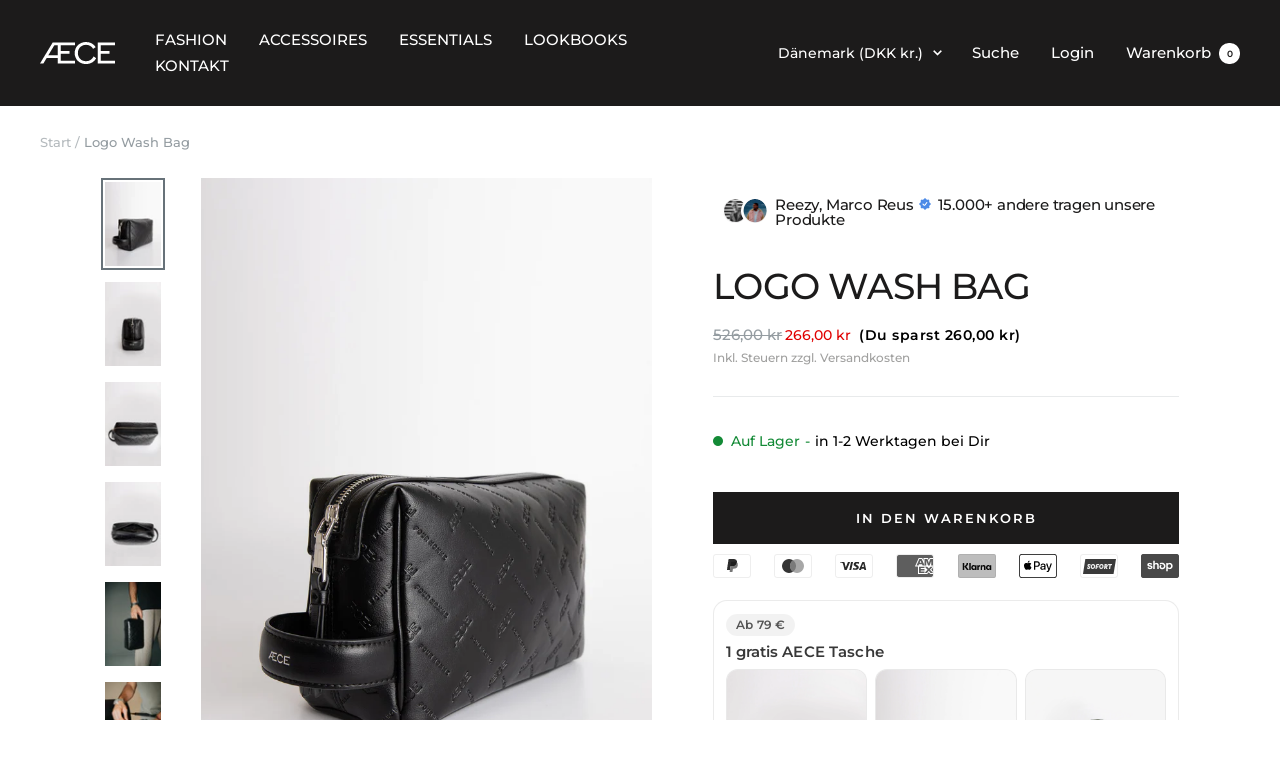

--- FILE ---
content_type: text/javascript; charset=utf-8
request_url: https://www.aece-official.com/de-dk/products/aece-logo-wash-bag.js
body_size: 709
content:
{"id":7922614763774,"title":"Logo Wash Bag","handle":"aece-logo-wash-bag","description":"\u003cp\u003e\u003cspan\u003eDie Logo Wash Bag hat ein großes Fach für all deine Care Essentials, wie Duschgel und Shampoo. Zusätzlich hat die Wash Bag ein integriertes, verschließbares Innenfach für deine Wertsachen. Der perfekte Begleiter fürs Training, Fitness Studio oder auf Reisen.  \u003c\/span\u003e\u003c\/p\u003e","published_at":"2022-11-07T16:43:25+01:00","created_at":"2022-11-07T16:43:31+01:00","vendor":"ÆCE Official","type":"wash bag","tags":["bag","black","hand bag","leather","men","wash bag"],"price":26600,"price_min":26600,"price_max":26600,"available":true,"price_varies":false,"compare_at_price":52600,"compare_at_price_min":52600,"compare_at_price_max":52600,"compare_at_price_varies":false,"variants":[{"id":43676312666366,"title":"Default Title","option1":"Default Title","option2":null,"option3":null,"sku":"Logo Wash Bag Black","requires_shipping":true,"taxable":true,"featured_image":null,"available":true,"name":"Logo Wash Bag","public_title":null,"options":["Default Title"],"price":26600,"weight":0,"compare_at_price":52600,"inventory_management":"shopify","barcode":"4260665175017","requires_selling_plan":false,"selling_plan_allocations":[]}],"images":["\/\/cdn.shopify.com\/s\/files\/1\/0652\/9705\/5998\/products\/Wash-bag_angle.jpg?v=1669282944","\/\/cdn.shopify.com\/s\/files\/1\/0652\/9705\/5998\/products\/Wash-bag_side.jpg?v=1723133903","\/\/cdn.shopify.com\/s\/files\/1\/0652\/9705\/5998\/products\/Wash-bag_top.jpg?v=1723133903","\/\/cdn.shopify.com\/s\/files\/1\/0652\/9705\/5998\/products\/Wash-bag_top_open.jpg?v=1723133903","\/\/cdn.shopify.com\/s\/files\/1\/0652\/9705\/5998\/products\/DSC06190.jpg?v=1723133903","\/\/cdn.shopify.com\/s\/files\/1\/0652\/9705\/5998\/products\/DSC06151_de595f74-664f-4838-9bcc-9208f629f8cb.jpg?v=1723133903","\/\/cdn.shopify.com\/s\/files\/1\/0652\/9705\/5998\/products\/DSC07470.jpg?v=1723133903","\/\/cdn.shopify.com\/s\/files\/1\/0652\/9705\/5998\/products\/DSC07428_1.jpg?v=1723133903"],"featured_image":"\/\/cdn.shopify.com\/s\/files\/1\/0652\/9705\/5998\/products\/Wash-bag_angle.jpg?v=1669282944","options":[{"name":"Title","position":1,"values":["Default Title"]}],"url":"\/de-dk\/products\/aece-logo-wash-bag","media":[{"alt":null,"id":31308292587774,"position":1,"preview_image":{"aspect_ratio":0.667,"height":2250,"width":1500,"src":"https:\/\/cdn.shopify.com\/s\/files\/1\/0652\/9705\/5998\/products\/Wash-bag_angle.jpg?v=1669282944"},"aspect_ratio":0.667,"height":2250,"media_type":"image","src":"https:\/\/cdn.shopify.com\/s\/files\/1\/0652\/9705\/5998\/products\/Wash-bag_angle.jpg?v=1669282944","width":1500},{"alt":null,"id":31308295012606,"position":2,"preview_image":{"aspect_ratio":0.667,"height":2250,"width":1500,"src":"https:\/\/cdn.shopify.com\/s\/files\/1\/0652\/9705\/5998\/products\/Wash-bag_side.jpg?v=1723133903"},"aspect_ratio":0.667,"height":2250,"media_type":"image","src":"https:\/\/cdn.shopify.com\/s\/files\/1\/0652\/9705\/5998\/products\/Wash-bag_side.jpg?v=1723133903","width":1500},{"alt":null,"id":31308294324478,"position":3,"preview_image":{"aspect_ratio":0.667,"height":2250,"width":1500,"src":"https:\/\/cdn.shopify.com\/s\/files\/1\/0652\/9705\/5998\/products\/Wash-bag_top.jpg?v=1723133903"},"aspect_ratio":0.667,"height":2250,"media_type":"image","src":"https:\/\/cdn.shopify.com\/s\/files\/1\/0652\/9705\/5998\/products\/Wash-bag_top.jpg?v=1723133903","width":1500},{"alt":null,"id":31328600129790,"position":4,"preview_image":{"aspect_ratio":0.667,"height":2250,"width":1500,"src":"https:\/\/cdn.shopify.com\/s\/files\/1\/0652\/9705\/5998\/products\/Wash-bag_top_open.jpg?v=1723133903"},"aspect_ratio":0.667,"height":2250,"media_type":"image","src":"https:\/\/cdn.shopify.com\/s\/files\/1\/0652\/9705\/5998\/products\/Wash-bag_top_open.jpg?v=1723133903","width":1500},{"alt":null,"id":31247599796478,"position":5,"preview_image":{"aspect_ratio":0.667,"height":2250,"width":1500,"src":"https:\/\/cdn.shopify.com\/s\/files\/1\/0652\/9705\/5998\/products\/DSC06190.jpg?v=1723133903"},"aspect_ratio":0.667,"height":2250,"media_type":"image","src":"https:\/\/cdn.shopify.com\/s\/files\/1\/0652\/9705\/5998\/products\/DSC06190.jpg?v=1723133903","width":1500},{"alt":null,"id":31247599436030,"position":6,"preview_image":{"aspect_ratio":0.667,"height":2250,"width":1500,"src":"https:\/\/cdn.shopify.com\/s\/files\/1\/0652\/9705\/5998\/products\/DSC06151_de595f74-664f-4838-9bcc-9208f629f8cb.jpg?v=1723133903"},"aspect_ratio":0.667,"height":2250,"media_type":"image","src":"https:\/\/cdn.shopify.com\/s\/files\/1\/0652\/9705\/5998\/products\/DSC06151_de595f74-664f-4838-9bcc-9208f629f8cb.jpg?v=1723133903","width":1500},{"alt":null,"id":31328625492222,"position":7,"preview_image":{"aspect_ratio":0.667,"height":2250,"width":1500,"src":"https:\/\/cdn.shopify.com\/s\/files\/1\/0652\/9705\/5998\/products\/DSC07470.jpg?v=1723133903"},"aspect_ratio":0.667,"height":2250,"media_type":"image","src":"https:\/\/cdn.shopify.com\/s\/files\/1\/0652\/9705\/5998\/products\/DSC07470.jpg?v=1723133903","width":1500},{"alt":null,"id":31328623263998,"position":8,"preview_image":{"aspect_ratio":0.667,"height":2250,"width":1500,"src":"https:\/\/cdn.shopify.com\/s\/files\/1\/0652\/9705\/5998\/products\/DSC07428_1.jpg?v=1723133903"},"aspect_ratio":0.667,"height":2250,"media_type":"image","src":"https:\/\/cdn.shopify.com\/s\/files\/1\/0652\/9705\/5998\/products\/DSC07428_1.jpg?v=1723133903","width":1500}],"requires_selling_plan":false,"selling_plan_groups":[]}

--- FILE ---
content_type: text/javascript; charset=utf-8
request_url: https://www.aece-official.com/de-dk/products/aece-logo-wash-bag.js
body_size: 727
content:
{"id":7922614763774,"title":"Logo Wash Bag","handle":"aece-logo-wash-bag","description":"\u003cp\u003e\u003cspan\u003eDie Logo Wash Bag hat ein großes Fach für all deine Care Essentials, wie Duschgel und Shampoo. Zusätzlich hat die Wash Bag ein integriertes, verschließbares Innenfach für deine Wertsachen. Der perfekte Begleiter fürs Training, Fitness Studio oder auf Reisen.  \u003c\/span\u003e\u003c\/p\u003e","published_at":"2022-11-07T16:43:25+01:00","created_at":"2022-11-07T16:43:31+01:00","vendor":"ÆCE Official","type":"wash bag","tags":["bag","black","hand bag","leather","men","wash bag"],"price":26600,"price_min":26600,"price_max":26600,"available":true,"price_varies":false,"compare_at_price":52600,"compare_at_price_min":52600,"compare_at_price_max":52600,"compare_at_price_varies":false,"variants":[{"id":43676312666366,"title":"Default Title","option1":"Default Title","option2":null,"option3":null,"sku":"Logo Wash Bag Black","requires_shipping":true,"taxable":true,"featured_image":null,"available":true,"name":"Logo Wash Bag","public_title":null,"options":["Default Title"],"price":26600,"weight":0,"compare_at_price":52600,"inventory_management":"shopify","barcode":"4260665175017","requires_selling_plan":false,"selling_plan_allocations":[]}],"images":["\/\/cdn.shopify.com\/s\/files\/1\/0652\/9705\/5998\/products\/Wash-bag_angle.jpg?v=1669282944","\/\/cdn.shopify.com\/s\/files\/1\/0652\/9705\/5998\/products\/Wash-bag_side.jpg?v=1723133903","\/\/cdn.shopify.com\/s\/files\/1\/0652\/9705\/5998\/products\/Wash-bag_top.jpg?v=1723133903","\/\/cdn.shopify.com\/s\/files\/1\/0652\/9705\/5998\/products\/Wash-bag_top_open.jpg?v=1723133903","\/\/cdn.shopify.com\/s\/files\/1\/0652\/9705\/5998\/products\/DSC06190.jpg?v=1723133903","\/\/cdn.shopify.com\/s\/files\/1\/0652\/9705\/5998\/products\/DSC06151_de595f74-664f-4838-9bcc-9208f629f8cb.jpg?v=1723133903","\/\/cdn.shopify.com\/s\/files\/1\/0652\/9705\/5998\/products\/DSC07470.jpg?v=1723133903","\/\/cdn.shopify.com\/s\/files\/1\/0652\/9705\/5998\/products\/DSC07428_1.jpg?v=1723133903"],"featured_image":"\/\/cdn.shopify.com\/s\/files\/1\/0652\/9705\/5998\/products\/Wash-bag_angle.jpg?v=1669282944","options":[{"name":"Title","position":1,"values":["Default Title"]}],"url":"\/de-dk\/products\/aece-logo-wash-bag","media":[{"alt":null,"id":31308292587774,"position":1,"preview_image":{"aspect_ratio":0.667,"height":2250,"width":1500,"src":"https:\/\/cdn.shopify.com\/s\/files\/1\/0652\/9705\/5998\/products\/Wash-bag_angle.jpg?v=1669282944"},"aspect_ratio":0.667,"height":2250,"media_type":"image","src":"https:\/\/cdn.shopify.com\/s\/files\/1\/0652\/9705\/5998\/products\/Wash-bag_angle.jpg?v=1669282944","width":1500},{"alt":null,"id":31308295012606,"position":2,"preview_image":{"aspect_ratio":0.667,"height":2250,"width":1500,"src":"https:\/\/cdn.shopify.com\/s\/files\/1\/0652\/9705\/5998\/products\/Wash-bag_side.jpg?v=1723133903"},"aspect_ratio":0.667,"height":2250,"media_type":"image","src":"https:\/\/cdn.shopify.com\/s\/files\/1\/0652\/9705\/5998\/products\/Wash-bag_side.jpg?v=1723133903","width":1500},{"alt":null,"id":31308294324478,"position":3,"preview_image":{"aspect_ratio":0.667,"height":2250,"width":1500,"src":"https:\/\/cdn.shopify.com\/s\/files\/1\/0652\/9705\/5998\/products\/Wash-bag_top.jpg?v=1723133903"},"aspect_ratio":0.667,"height":2250,"media_type":"image","src":"https:\/\/cdn.shopify.com\/s\/files\/1\/0652\/9705\/5998\/products\/Wash-bag_top.jpg?v=1723133903","width":1500},{"alt":null,"id":31328600129790,"position":4,"preview_image":{"aspect_ratio":0.667,"height":2250,"width":1500,"src":"https:\/\/cdn.shopify.com\/s\/files\/1\/0652\/9705\/5998\/products\/Wash-bag_top_open.jpg?v=1723133903"},"aspect_ratio":0.667,"height":2250,"media_type":"image","src":"https:\/\/cdn.shopify.com\/s\/files\/1\/0652\/9705\/5998\/products\/Wash-bag_top_open.jpg?v=1723133903","width":1500},{"alt":null,"id":31247599796478,"position":5,"preview_image":{"aspect_ratio":0.667,"height":2250,"width":1500,"src":"https:\/\/cdn.shopify.com\/s\/files\/1\/0652\/9705\/5998\/products\/DSC06190.jpg?v=1723133903"},"aspect_ratio":0.667,"height":2250,"media_type":"image","src":"https:\/\/cdn.shopify.com\/s\/files\/1\/0652\/9705\/5998\/products\/DSC06190.jpg?v=1723133903","width":1500},{"alt":null,"id":31247599436030,"position":6,"preview_image":{"aspect_ratio":0.667,"height":2250,"width":1500,"src":"https:\/\/cdn.shopify.com\/s\/files\/1\/0652\/9705\/5998\/products\/DSC06151_de595f74-664f-4838-9bcc-9208f629f8cb.jpg?v=1723133903"},"aspect_ratio":0.667,"height":2250,"media_type":"image","src":"https:\/\/cdn.shopify.com\/s\/files\/1\/0652\/9705\/5998\/products\/DSC06151_de595f74-664f-4838-9bcc-9208f629f8cb.jpg?v=1723133903","width":1500},{"alt":null,"id":31328625492222,"position":7,"preview_image":{"aspect_ratio":0.667,"height":2250,"width":1500,"src":"https:\/\/cdn.shopify.com\/s\/files\/1\/0652\/9705\/5998\/products\/DSC07470.jpg?v=1723133903"},"aspect_ratio":0.667,"height":2250,"media_type":"image","src":"https:\/\/cdn.shopify.com\/s\/files\/1\/0652\/9705\/5998\/products\/DSC07470.jpg?v=1723133903","width":1500},{"alt":null,"id":31328623263998,"position":8,"preview_image":{"aspect_ratio":0.667,"height":2250,"width":1500,"src":"https:\/\/cdn.shopify.com\/s\/files\/1\/0652\/9705\/5998\/products\/DSC07428_1.jpg?v=1723133903"},"aspect_ratio":0.667,"height":2250,"media_type":"image","src":"https:\/\/cdn.shopify.com\/s\/files\/1\/0652\/9705\/5998\/products\/DSC07428_1.jpg?v=1723133903","width":1500}],"requires_selling_plan":false,"selling_plan_groups":[]}